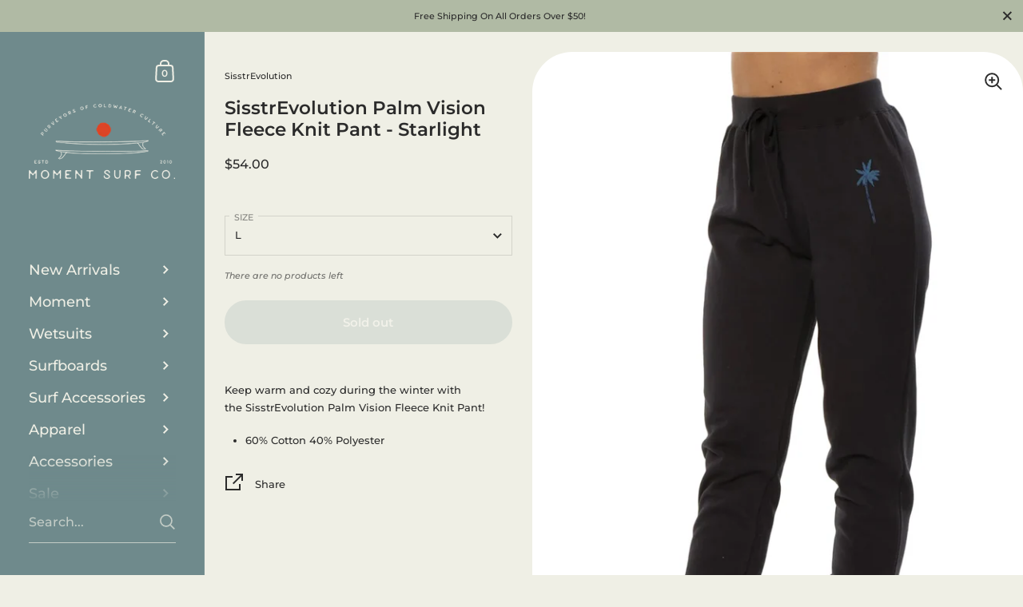

--- FILE ---
content_type: text/javascript
request_url: https://momentsurfco.com/cdn/shop/t/25/assets/component-pickup-availability.js?v=53586918257030219721763065953
body_size: -244
content:
if(typeof PickupAvailability!="function"){class PickupAvailability2 extends HTMLElement{constructor(){super(),this.errorHtml=this.querySelector("template").content.firstElementChild.cloneNode(!0),this.onClickRefreshList=this.onClickRefreshList.bind(this),this.hasAttribute("available")&&this.fetchAvailability(this.dataset.variantId)}fetchAvailability(variantId){const variantSectionUrl=`${this.dataset.baseUrl.endsWith("/")?this.dataset.baseUrl:`${this.dataset.baseUrl}/`}variants/${variantId}/?section_id=helper-pickup-availability`;fetch(variantSectionUrl).then(response=>response.text()).then(text=>{const sectionInnerHTML=new DOMParser().parseFromString(text,"text/html").querySelector(".shopify-section");this.renderPreview(sectionInnerHTML)}).catch(e=>{console.log(e),this.querySelector("button")&&this.querySelector("button").removeEventListener("click",this.onClickRefreshList),this.renderError()})}onClickRefreshList(){this.fetchAvailability(this.dataset.variantId)}renderError(){this.innerHTML="",this.appendChild(this.errorHtml),this.querySelector("button").addEventListener("click",this.onClickRefreshList)}renderPreview(sectionInnerHTML){const drawer=document.getElementById("PickupAvailabilityDrawer");if(drawer&&drawer.remove(),!sectionInnerHTML.querySelector("pickup-availability-preview")){this.innerHTML="",this.removeAttribute("available");return}this.innerHTML=sectionInnerHTML.querySelector("pickup-availability-preview").outerHTML,this.setAttribute("available",""),document.body.appendChild(sectionInnerHTML.querySelector("#PickupAvailabilityDrawer")),this.querySelector("button").addEventListener("click",evt=>{document.getElementById("PickupAvailabilityDrawer").show(evt.target)}),this.querySelector("button").addEventListener("keyup",e=>{e.keyCode==window.KEYCODES.RETURN&&document.getElementById("PickupAvailabilityDrawer").querySelector("[data-js-close]").focus()})}}typeof customElements.get("pickup-availability")>"u"&&customElements.define("pickup-availability",PickupAvailability2)}
//# sourceMappingURL=/cdn/shop/t/25/assets/component-pickup-availability.js.map?v=53586918257030219721763065953
